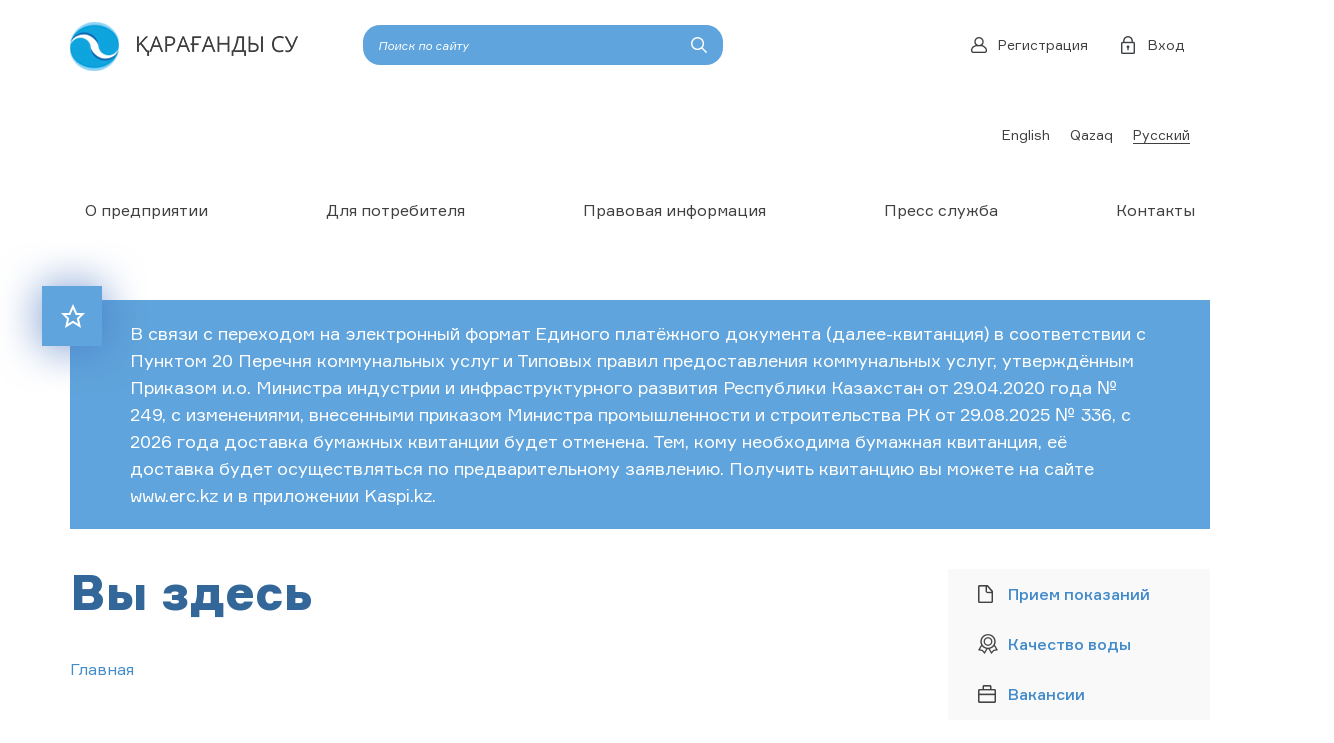

--- FILE ---
content_type: text/html; charset=utf-8
request_url: https://kar-su.kz/ru/blog-questions
body_size: 12410
content:
<!DOCTYPE html>
<html lang="en">
  <head>
		 
		<meta charset="utf-8">
		<meta http-equiv="X-UA-Compatible" content="IE=edge"> 
		<meta name="viewport" content="width=device-width, initial-scale=1">
   		<meta NAME="keywords" CONTENT="караганды су,су,караганды,вода,водопровод,канализация,караганда,водоснабжение,блог,тариф,генеральный директор," />
		<link rel="shortcut icon" href="/sites/all/themes/karsu/favicon.ico" type="image/x-icon" />

		<title>Блог Генерального директора | Официальный сайт &quot;ТОО Караганды Су&quot;</title>
		<style type="text/css" media="all">
@import url("https://kar-su.kz/modules/system/system.base.css?rusrav");
@import url("https://kar-su.kz/modules/system/system.menus.css?rusrav");
@import url("https://kar-su.kz/modules/system/system.messages.css?rusrav");
@import url("https://kar-su.kz/modules/system/system.theme.css?rusrav");
</style>
<style type="text/css" media="all">
@import url("https://kar-su.kz/modules/field/theme/field.css?rusrav");
@import url("https://kar-su.kz/modules/node/node.css?rusrav");
@import url("https://kar-su.kz/modules/search/search.css?rusrav");
@import url("https://kar-su.kz/modules/user/user.css?rusrav");
@import url("https://kar-su.kz/sites/all/modules/views/css/views.css?rusrav");
</style>
<style type="text/css" media="all">
@import url("https://kar-su.kz/sites/all/modules/colorbox/styles/default/colorbox_style.css?rusrav");
@import url("https://kar-su.kz/sites/all/modules/ctools/css/ctools.css?rusrav");
@import url("https://kar-su.kz/sites/all/modules/lightbox2/css/lightbox.css?rusrav");
@import url("https://kar-su.kz/sites/default/files/css/menu_icons.css?rusrav");
@import url("https://kar-su.kz/modules/locale/locale.css?rusrav");
@import url("https://kar-su.kz/sites/all/modules/webform/css/webform.css?rusrav");
</style>
<style type="text/css" media="all">
@import url("https://kar-su.kz/sites/all/themes/karsu/css/bootstrap.css?rusrav");
@import url("https://kar-su.kz/sites/all/themes/karsu/css/jquery.bxslider.css?rusrav");
@import url("https://kar-su.kz/sites/all/themes/karsu/css/font-awesome.min.css?rusrav");
@import url("https://kar-su.kz/sites/all/themes/karsu/css/style.css?rusrav");
</style>
		<!-- HTML5 Shim and Respond.js IE8 support of HTML5 elements and media queries -->
			<!-- WARNING: Respond.js doesn't work if you view the page via file:// -->
			<!--[if lt IE 9]>
			  <script src="https://oss.maxcdn.com/libs/html5shiv/3.7.0/html5shiv.js"></script>
			  <script src="https://oss.maxcdn.com/libs/respond.js/1.4.2/respond.min.js"></script>
			  <![endif]-->
			<script type="text/javascript" id="statsmosru" src="https://stats.mos.ru/counter.js" onLoad="statsMosRuCounter()" defer="defer" async="true"></script>
	  <!-- <script src="//code-ya.jivosite.com/widget/DQ1Uh4Z0JF" async></script> -->
		</head>
<body>
        


<header>
	    <div class="container">
			<div class="row">
				<div class="col-xs-12 col-sm-3">
					<div class="logo">
														<a href="/ru" title="Главная" rel="home" >
									<img src="https://kar-su.kz/sites/all/themes/karsu/logo.png" alt="Главная" />
								
								</a>
											</div>
				</div>
				<div class="col-xs-12 col-sm-4">
					<div class="search">
														
    <div id="title-search">
    
 
    <form action="/ru/blog-questions" method="post" id="search-api-page-search-form-search" accept-charset="UTF-8"><div><div class="form-item form-type-textfield form-item-keys-3">
  <input placeholder="Введите ключевые слова для поиска" onblur="if (this.value == &#039;&#039;) {this.value = &#039;Поиск по сайту&#039;;}" onfocus="if (this.value == &#039;Поиск по сайту&#039;) {this.value = &#039;&#039;;}" type="text" id="edit-keys-3" name="keys_3" value="Поиск по сайту" size="25" maxlength="128" class="form-text" />
</div>
<input type="hidden" name="id" value="3" />
<input type="submit" id="edit-submit-3" name="op" value="" class="form-submit" /><input type="hidden" name="form_build_id" value="form--LdtT-hZ-bldNT3xXr-6xJX4RNY_VGiWYD04Z1AfiGI" />
<input type="hidden" name="form_id" value="search_api_page_search_form_search" />
</div></form></div>
											
					</div>
				</div>
				<div class="col-xs-12 col-sm-5">
													<div class="login">
									<a href="#myModalBox"  data-toggle="modal">Вход</a>
								</div>
								<div class="register">
									<a href="/ru/user/register">Регистрация</a>								</div>
							
									
											<div class="language"> 
    

    
 
    <ul class="language-switcher-locale-url"><li class="en first"><a href="/en/blog-questions" class="language-link" xml:lang="en">English</a></li>
<li class="kk"><a href="/kk/blog-questions" class="language-link" xml:lang="kk">Qazaq</a></li>
<li class="ru last active"><a href="/ru/blog-questions" class="language-link active" xml:lang="ru">Русский</a></li>
</ul>
</div>
														
					
					
				</div>
			</div>
		</div>
	</header>

	<nav>
		<div class="container">
			<div class="row">
				<div class=" col-sm-12">
					<a class="toggleMenu" href="#">☰</a>
											
    

    
 
    <div class="menu-block-wrapper menu-block-1 menu-name-main-menu parent-mlid-0 menu-level-1">
  <ul class="menu clearfix"><li class="first expanded menu-mlid-472"><span title="" class="nolink">О предприятии</span><ul class="menu clearfix"><li class="first leaf menu-mlid-1574"><a href="https://kar-su.kz/ru/rukovodstvo" title="">Руководство</a></li>
<li class="leaf menu-mlid-474"><a href="/ru/istoriya-predpriyatiya">История</a></li>
<li class="leaf menu-mlid-1174"><a href="/ru/harakteristika-too-karagandy-su">Характеристика</a></li>
<li class="leaf menu-mlid-586"><a href="/ru/vodosnabzhenie">Водоснабжение</a></li>
<li class="leaf menu-mlid-1128"><a href="/ru/vodootvedenie">Водоотведение</a></li>
<li class="leaf menu-mlid-585"><a href="/ru/nashi-dostizheniya">Наши достижения</a></li>
<li class="last leaf menu-mlid-1575"><a href="/ru/sotrudnichestvo-s-ebrr" title="">Сотрудничество с ЕБРР</a></li>
</ul></li>
<li class="expanded menu-mlid-767"><span title="" class="nolink">Для потребителя</span><ul class="menu clearfix"><li class="first leaf menu-mlid-1184"><a href="/ru/k-svedeniyu-gosudarstvennyh-uchrezhdeniy">Для государственных учреждений</a></li>
<li class="leaf menu-mlid-456"><a href="/ru/otchet-pered-potrebitelyami">Отчет перед потребителями</a></li>
<li class="leaf menu-mlid-468"><a href="/ru/investicionnaya-programma">Инвестиционная программа</a></li>
<li class="leaf menu-mlid-1185"><a href="/ru/otchet-po-ispolneniyu-tarifnoy-smety">Исполнение тарифной сметы</a></li>
<li class="leaf menu-mlid-689"><a href="/ru/finansovaya-otchetnost">Финансовая отчетность</a></li>
<li class="leaf menu-mlid-1183"><a href="/ru/zhilishchnaya-pomoshch">Жилищная помощь</a></li>
<li class="leaf menu-mlid-1488"><a href="/ru/karta-nagruzok-vodoprovodnyh-i-kanalizacionnyh-setey-g-karagandy">Свободные мощности</a></li>
<li class="leaf menu-mlid-1579"><a href="https://kar-su.kz/ru/instrukciya-po-ispolzovaniyu-iqala-0" title="">IQala</a></li>
<li class="leaf menu-mlid-1561"><a href="/ru/antikorrupcionnaya-komplaens-gruppa">Антикоррупционная комплаенс группа</a></li>
<li class="leaf menu-mlid-1569"><a href="/ru/grafik-priyoma-potrebiteley-rukovodstvom">График  приёма потребителей  руководством</a></li>
<li class="last leaf menu-mlid-1559"><a href="/ru/tarify">Тарифы</a></li>
</ul></li>
<li class="expanded menu-mlid-770"><span title="" class="nolink">Правовая информация</span><ul class="menu clearfix"><li class="first leaf menu-mlid-781"><a href="/ru/vodnyy-kodeks">Водный кодекс</a></li>
<li class="leaf menu-mlid-1582"><a href="/ru/metodika-rascheta-obemov-predostavlennyh-uslug-po-vodosnabzheniyu-i-vodootvedeniyu-1">Методика расчета объемов предоставленных услуг по водоснабжению и водоотведению</a></li>
<li class="leaf menu-mlid-1587"><a href="/ru/ob-utverzhdenii-pravil-vybora-montazha-i-ekspluatacii-priborov-i-sistem-ucheta-vody-v-sistemah-vodosnabzheniya-i-vodootvedeniya-naselennyh-punktov">Об утверждении Правил выбора, монтажа и эксплуатации приборов и систем учета воды</a></li>
<li class="leaf menu-mlid-1586"><a href="/ru/ob-utverzhdenii-pravil-priema-stochnyh-vod-v-centralizovannye-sistemy-vodootvedeniya">Об утверждении Правил приема сточных вод</a></li>
<li class="leaf menu-mlid-1563"><a href="/ru/poryadok-priemki-tovara-po-kolichestvu-i-kachestvu" title="">Порядок приемки Товара по количеству и качеству</a></li>
<li class="leaf menu-mlid-1481"><a href="/ru/pravila-polzovaniya-sistemami-vodosnabzheniya-i-vodootvedeniya-naselennyh-punktov">Правила пользования системами водоснабжения и водоотведения населенных пунктов</a></li>
<li class="leaf menu-mlid-1567"><a href="http://kar-su.kz/ru/publichnyy-dogovor-0" title="">Публичный договор</a></li>
<li class="leaf menu-mlid-1564"><a href="/ru/publichnyy-dogovor-s-osi-pt-i-ksk">Публичный договор с ОСИ, ПТ и КСК</a></li>
<li class="leaf menu-mlid-1482"><a href="/ru/sanitarnye-pravila">Санитарные правила</a></li>
<li class="last leaf menu-mlid-1480"><a href="/ru/tehnicheskiy-reglament-o-pozharnoy-bezopasnosti">Технический регламент о пожарной безопасности</a></li>
</ul></li>
<li class="expanded menu-mlid-628"><span title="" class="nolink">Пресс служба</span><ul class="menu clearfix"><li class="first leaf menu-mlid-629"><a href="/ru/pressa/novosti" title="Уважаемые потребители мкр. Шахтерский (Майкудук)! Водоснабжение микрорайона осуществляется по водоводу ПУ «Энергоуголь».20 июня с 8.00ч до 21 июня 8.00 часов по вышеперечисленным адресам будет отключена подача воды для ремонтных работ ПУ «Энергоуголь»&amp;nbsp; по замене участка водовода диаметром 530 мм протяжённостью 50м.Рекомендуем потребителям иметь необходимый запас воды.Приносим извинения за неудобства.">Новости</a></li>
<li class="leaf menu-mlid-630"><a href="/ru/pressa/obyavleniya" title="Объявления">Объявления</a></li>
<li class="last leaf menu-mlid-631"><a href="/ru/pressa/smi-o-nas" title="СМИ о НАС">СМИ о НАС</a></li>
</ul></li>
<li class="last leaf menu-mlid-591"><a href="/ru/kontakty">Контакты</a></li>
</ul></div>

									</div>
			</div>
		</div>	
	</nav>
	
	<section class="primary_info">
		<div class="container ">
			<div class="row">
				<div class="col-xs-12">
					<div class="text">
						<img src="/sites/all/themes/karsu/images/Icon_Star.png"></img>
						
    

    
 
    
        <div>
    
      В связи с переходом на электронный формат Единого платёжного документа (далее-квитанция) в соответствии с Пунктом 20 Перечня коммунальных услуг и Типовых правил предоставления коммунальных услуг, утверждённым Приказом и.о. Министра индустрии и инфраструктурного развития Республики Казахстан от 29.04.2020 года № 249, с изменениями, внесенными приказом Министра промышленности и строительства РК от 29.08.2025 № 336, с 2026 года доставка бумажных квитанции будет отменена. Тем, кому необходима бумажная квитанция, её доставка будет осуществляться по предварительному заявлению. Получить квитанцию вы можете на сайте www.erc.kz и в приложении Kaspi.kz.

  </div>

		
					</div>
				</div>
			</div>
		</div>	
	</section>
	<section id="content">
		<div class="container ">
			<div class="row">
				<div class="col-md-9 col-xs-12">
											       <div id="breadcrumb"><h2 class="element-invisible">Вы здесь</h2><div class="breadcrumb"><a href="/ru">Главная</a></div></div>
					    													<h3>
								Блог Генерального директора							</h3>
											
													<div class="tabs">
															</div>
												
												
    

    
 
    <div class="view view-blogger view-id-blogger view-display-id-page view-dom-id-90c90cb9d444e54d6c1933e0e7f57164">
        
  
  
      <div class="view-content">
      <div class="row">
<div class="col-xs-12 item_blog">
    
	
						<div class="newsblock">
							<div class="newsdate">07/01/2026</div>
							<div class="blog_author"><a href="https://kar-su.kz/ru/user/0">Эльвира</a>								<span class="answered">(Есть ответ)</span>;</div>
							<div class="id_request">ID - обращения:<span class="id">12249</span></div>
							<div class="newstitle"><p>Второй день нкт воды в ресторане. Незнаем уже куда обращаться</p>
</div>
						</div>	
						<div class="button"> <div class="field-content"><a href="/ru/blog/novoe-obrashchenie-polzovatelya-elvira" title="1">просмотреть</a></div></div>
	







</div>
	<div class="col-xs-12 item_blog">
    
	
						<div class="newsblock">
							<div class="newsdate">18/12/2025</div>
							<div class="blog_author"><a href="https://kar-su.kz/ru/user/0">Татьяна</a>								<span class="answered">(Есть ответ)</span>;</div>
							<div class="id_request">ID - обращения:<span class="id">12244</span></div>
							<div class="newstitle"><p>Добрый день! Пишу вам по лицевому счету 100989387 адрес Гоголя 51. Контролер Байдаулетова Сайран Асанбаевна самопроизвольно вписывала показания счетчика холодной воды.Более чем за год она ни единого раза не приходила и иными способами не связывалась для получения реальных показаний счетчика х.воды. На данный момент у меня в квитанции висит задолженность в 29 330 тенге за воду и канализацию,на вопрос откуда у меня появился долг и откуда были взяты показания контролер ответить не может.Так же на вопрос когда она в последний раз фактически снимала показания с счетчика (с фото или лично) она ответить не может. Все это время квитанции приходили и были оплачены,откуда в таком случае появился долг неизвестно.Я требую что бы в этом вопросе разобрались!</p>
</div>
						</div>	
						<div class="button"> <div class="field-content"><a href="/ru/blog/novoe-obrashchenie-polzovatelya-tatyana-7" title="1">просмотреть</a></div></div>
	







</div>
	<div class="col-xs-12 item_blog">
    
	
						<div class="newsblock">
							<div class="newsdate">02/12/2025</div>
							<div class="blog_author"><a href="https://kar-su.kz/ru/user/0">Валерий Кузнецов</a>								<span class="answered">(Есть ответ)</span>;</div>
							<div class="id_request">ID - обращения:<span class="id">12238</span></div>
							<div class="newstitle"><p>Обращаюсь к вам как один из собственников административного здания, принадлежащего двум владельцам в долевом праве.<br />
В связи с вступлением в силу нового Налогового кодекса Республики Казахстан с 1 января 2026 года, мы вынуждены перейти со специального налогового режима (СНР) на общий установленный режим (ОУР). Для корректного учета расходов и последующего применения налоговых вычетов каждому собственнику необходимы отдельные документы, подтверждающие его долю фактических затрат.<br />
В связи с этим просим вас предоставить информацию:<br />
1.	Возможно ли заключить договор на оказание услуг водоснабжения на одно здание, но с двумя собственниками, чтобы каждый владелец мог получать документы по своей доле расходов?<br />
2.	Если заключение двух договоров невозможно, можно ли организовать выставление счетов за коммунальные услуги (водоснабжения и водоотведения) пополам - на двух владельцев - с указанием долей или с формированием раздельных счетов-фактур?<br />
Готовы предоставить все необходимые документы, подтверждающие долевую собственность.<br />
Просим рассмотреть наш запрос и сообщить о возможных вариантах оформления документов.</p>
<p>Заранее благодарим за помощь и обратную связь.</p>
</div>
						</div>	
						<div class="button"> <div class="field-content"><a href="/ru/blog/novoe-obrashchenie-polzovatelya-valeriy-kuznecov" title="1">просмотреть</a></div></div>
	







</div>
	<div class="col-xs-12 item_blog">
    
	
						<div class="newsblock">
							<div class="newsdate">30/10/2025</div>
							<div class="blog_author"><a href="https://kar-su.kz/ru/user/0">Антон Ж</a>								<span class="answered">(Есть ответ)</span>;</div>
							<div class="id_request">ID - обращения:<span class="id">12233</span></div>
							<div class="newstitle"><p>Здравствуйте! По улице Нахимова напротив дома 38 в колодце бежит вода из с водопровода, топит улицу, повышает уровень грунтовых вод, подтапливает весь участок  улиц Нахимова и Пригоды.  Пожалуйста, помогите!<br />
С уважением, жители домов 34, 37, 38, 39 ул. Нахимова, номер домов 33, 31, 29 ул. Пригоды</p>
</div>
						</div>	
						<div class="button"> <div class="field-content"><a href="/ru/blog/novoe-obrashchenie-polzovatelya-anton-zh" title="1">просмотреть</a></div></div>
	







</div>
	<div class="col-xs-12 item_blog">
    
	
						<div class="newsblock">
							<div class="newsdate">27/10/2025</div>
							<div class="blog_author"><a href="https://kar-su.kz/ru/user/0">Антон </a>								<span class="answered">(Есть ответ)</span>;</div>
							<div class="id_request">ID - обращения:<span class="id">12232</span></div>
							<div class="newstitle"><p>Здравствуйте, уважаемый Ербол Уалиевич!<br />
Обращаются к Вам жители района михайловки по улице Пригоды 27, 31, 33 забилась ливнёвка, вода стоит последние несколько месяцев, зловонный запах, уровень воды поднимается, хотя осенью  дождей почти не было. А по весне когда пойдут талые воды нас просто затопит и вода пойдёт во дворы.<br />
Пожалуйста, очень просим Вас помочь с этой проблемой.<br />
С уважением, жильцы домов 27, 31, 33 по улице Пригоды</p>
</div>
						</div>	
						<div class="button"> <div class="field-content"><a href="/ru/blog/novoe-obrashchenie-polzovatelya-anton" title="1">просмотреть</a></div></div>
	







</div>
	<div class="col-xs-12 item_blog">
    
	
						<div class="newsblock">
							<div class="newsdate">03/10/2025</div>
							<div class="blog_author"><a href="https://kar-su.kz/ru/users/shura">Shura</a>								<span class="answered">(Есть ответ)</span>;</div>
							<div class="id_request">ID - обращения:<span class="id">12230</span></div>
							<div class="newstitle"><p>Добрый день. Если я поставлю радиомодульный счетчик холодной воды, будут ли показания такого счетчика сниматься и отправляться в ТОО «Караганды Су»   дистанционно без участия владельца недвижимости? Лучше ли поставить импульсный счетчик холодной воды?</p>
</div>
						</div>	
						<div class="button"> <div class="field-content"><a href="/ru/blog/novoe-obrashchenie-polzovatelya-shura" title="1">просмотреть</a></div></div>
	







</div>
	<div class="col-xs-12 item_blog">
    
	
						<div class="newsblock">
							<div class="newsdate">24/08/2025</div>
							<div class="blog_author"><a href="https://kar-su.kz/ru/users/valikova">Валикова</a>								<span class="answered">(Есть ответ)</span>;</div>
							<div class="id_request">ID - обращения:<span class="id">12206</span></div>
							<div class="newstitle"><p>Здравствуйте. Как онлайн скорректировать количество проживающих в квартире для начисления по проживающим.</p>
</div>
						</div>	
						<div class="button"> <div class="field-content"><a href="/ru/blog/novoe-obrashchenie-polzovatelya-valikova" title="1">просмотреть</a></div></div>
	







</div>
	<div class="col-xs-12 item_blog">
    
	
						<div class="newsblock">
							<div class="newsdate">11/08/2025</div>
							<div class="blog_author"><a href="https://kar-su.kz/ru/user/0">Александр</a>								<span class="answered">(Есть ответ)</span>;</div>
							<div class="id_request">ID - обращения:<span class="id">12205</span></div>
							<div class="newstitle"><p>Колодец по адресу Товарная 25 был засыпан соседом проживающим по адресу Товарная 27, в случае аварии колодец не открыть. Законны ли действия данного гражданина? Написали заявление местному участковому, реакции не было.</p>
</div>
						</div>	
						<div class="button"> <div class="field-content"><a href="/ru/blog/novoe-obrashchenie-polzovatelya-aleksandr-4" title="1">просмотреть</a></div></div>
	







</div>
	<div class="col-xs-12 item_blog">
    
	
						<div class="newsblock">
							<div class="newsdate">08/08/2025</div>
							<div class="blog_author"><a href="https://kar-su.kz/ru/user/0">Любовь</a>								<span class="answered">(Есть ответ)</span>;</div>
							<div class="id_request">ID - обращения:<span class="id">12204</span></div>
							<div class="newstitle"><p>Добрый день.<br />
Подскажите пожалуйста для чего мы передаем показания холодной воды оператору и контролеру если в квитанцию вносят неверные данные? В прошлом месяце оператору Кондрашиной были переданы показания 150 м3 и 4 м3. Контролеру по адресу улица Доватора 3-60 переданы показания 105м3 и 4м3. Квитанция пришла с показанием одного счетчика 105,4м3. Кто отвечает за внесение данных в квитанцию? По какому номеру телефона передавать данные чтобы они корректно отражались в квитанции?</p>
</div>
						</div>	
						<div class="button"> <div class="field-content"><a href="/ru/blog/novoe-obrashchenie-polzovatelya-lyubov-1" title="1">просмотреть</a></div></div>
	







</div>
	<div class="col-xs-12 item_blog">
    
	
						<div class="newsblock">
							<div class="newsdate">17/07/2025</div>
							<div class="blog_author"><a href="https://kar-su.kz/ru/user/0">Дмитрий</a>								<span class="answered">(Есть ответ)</span>;</div>
							<div class="id_request">ID - обращения:<span class="id">12180</span></div>
							<div class="newstitle"><p>Добрый день. Хочу получить разъяснение по тарифам на холодную воду и канализацию для юр. лиц. Если сравнивать с Астаной и Алматой то в Караганде в пять раз дороже тарифы. Разъясните пожалуйста почему по Казахстану тариф в среднем 150-400 тг. а в Караганде 662-988тг. за м.куб. С такими тарифами не возможна нормальная жизнедеятельность малого предприятия. Спасибо.</p>
</div>
						</div>	
						<div class="button"> <div class="field-content"><a href="/ru/blog/novoe-obrashchenie-polzovatelya-dmitriy-4" title="1">просмотреть</a></div></div>
	







</div>
	</div>    </div>
  
      <h2 class="element-invisible">Страницы</h2><div class="item-list"><ul class="pager"><li class="pager-current first">1</li>
<li class="pager-item"><a title="На страницу номер 2" href="/ru/blog-questions?page=1">2</a></li>
<li class="pager-item"><a title="На страницу номер 3" href="/ru/blog-questions?page=2">3</a></li>
<li class="pager-item"><a title="На страницу номер 4" href="/ru/blog-questions?page=3">4</a></li>
<li class="pager-item"><a title="На страницу номер 5" href="/ru/blog-questions?page=4">5</a></li>
<li class="pager-item"><a title="На страницу номер 6" href="/ru/blog-questions?page=5">6</a></li>
<li class="pager-item"><a title="На страницу номер 7" href="/ru/blog-questions?page=6">7</a></li>
<li class="pager-item"><a title="На страницу номер 8" href="/ru/blog-questions?page=7">8</a></li>
<li class="pager-item"><a title="На страницу номер 9" href="/ru/blog-questions?page=8">9</a></li>
<li class="pager-ellipsis">…</li>
<li class="pager-next"><a title="На следующую страницу" href="/ru/blog-questions?page=1">следующая ›</a></li>
<li class="pager-last last"><a title="На последнюю страницу" href="/ru/blog-questions?page=79">последняя »</a></li>
</ul></div>  
  
  
  
  
</div>
				</div>
				<aside class="col-md-3 col-xs-12">
					<div class="sidebar_menu">
															
    

    
 
    <div class="menu-block-wrapper menu-block-2 menu-name-menu-left-menu parent-mlid-0 menu-level-1">
  <ul class="menu clearfix"><li class="first leaf menu-mlid-690"><a href="/ru/user" title="" class="menu_icon menu-690">Прием показаний</a></li>
<li class="leaf menu-mlid-691"><a href="/ru/kachestvo-vody" title="" class="menu_icon menu-691">Качество воды</a></li>
<li class="leaf menu-mlid-692"><a href="/ru/jobs" title="" class="menu_icon menu-692">Вакансии</a></li>
<li class="expanded menu-mlid-694"><span title="" class="menu_icon menu-694 nolink">Профсоюзный комитет</span><ul class="menu clearfix"><li class="first leaf menu-mlid-1550"><a href="/ru/kollektivnyy-dogovor" title="">Коллективный договор</a></li>
<li class="leaf menu-mlid-1551"><a href="/ru/profsoyuznaya-zhizn" title="">Профсоюзная жизнь</a></li>
<li class="leaf menu-mlid-1552"><a href="/ru/sostav-profsoyuznogo-komiteta" title="">Состав</a></li>
<li class="last leaf menu-mlid-1553"><a href="/ru/ezhegodnyy-otchet" title="">Ежегодный отчет</a></li>
</ul></li>
<li class="leaf menu-mlid-1173"><a href="/ru/opros-o-kachestve-vody" title="" class="menu_icon menu-1173">Опрос</a></li>
<li class="leaf menu-mlid-1556"><a href="http://kar-su.kz/ru/contact" title="" class="menu_icon menu-1556">Обратная связь</a></li>
<li class="leaf menu-mlid-1562"><a href="/ru/antikorrupcionnaya-komplaens-gruppa" title="">Противодействие коррупции</a></li>
<li class="last leaf menu-mlid-1558"><a href="/ru/soobshchite-nam-ob-otkrytom-kolodce" title="">Сообщите нам об открытом колодце!</a></li>
</ul></div>


    <h2>Меню для блога</h2>
  
 
    <div class="menu-block-wrapper menu-block-3 menu-name-menu-blogs-menu parent-mlid-0 menu-level-1">
  <ul class="menu clearfix"><li class="first leaf active-trail active menu-mlid-699"><a href="/ru/blog-questions" title="" class="active-trail active">Список вопросов</a></li>
<li class="last leaf menu-mlid-702"><a href="/ru/pravila-bloga" title="">Правила блога</a></li>
</ul></div>


    
 
    <div class="sidebar_blog">
<div class="blogphoto"><a href="/sites/default/files/photo.jpg" class="lb" rel="lightbox[roadtrip]"><img src="/sites/default/files/resize/photo-200x226.jpg" width="200" height="226" /></a></div>
<div class="blogphoto"> </div>
<div class="blogphoto"> </div>
<div class="blogphoto"> </div>
<div class="blogphoto"> </div>
<div class="blogname" style="text-align: center;"><a href="/blog">Блог Генерального директора ТОО "Қарағанды Су" </a></div>
<div class="blogname" style="text-align: center;"><a href="/blog">Толеуова Ербола Уалиевича </a></div>
</div>

									
					</div>
						
					
				</aside>
			</div>
		</div>
	</section>
	<section>
		<div class="container">
			<div class="row">
				<div class="col-xs-12">
					
					
															
    

    
 
    <div class="banner"> </div>
<div class="banner"><img src="/sites/default/files/banner-rus-new.jpg" width="1170" height="180" /></div>

											
				</div>
			</div>
		</div>
	</section>
	<footer> 
		<div class="container">
			<div class="row">
				<div class="col-xs-12 col-md-7">
					<h2 class="footer_title">СВЯЗАТЬСЯ C НАМИ</h2>
					<div class="row">
					
						<div class="col-sm-7 col-xs-12">
						
							<div class="footer_contacts">
																	
    

    <h2>Обратная связь</h2>
  
 
    <form class="webform-client-form" enctype="multipart/form-data" action="/ru/obratnaya-svyaz" method="post" id="webform-client-form-2147" accept-charset="UTF-8"><div><div class="form-item webform-component webform-component-textfield" id="webform-component-your-name">
  <label class="element-invisible" for="edit-submitted-your-name"> <span class="form-required" title="Обязательное поле">*</span></label>
 <input placeholder="Ваше имя" type="text" id="edit-submitted-your-name" name="submitted[your_name]" value="" size="60" maxlength="128" class="form-text required" />
</div>
<div class="form-item webform-component webform-component-textfield" id="webform-component-your-phone">
  <input placeholder="Телефон" type="text" id="edit-submitted-your-phone" name="submitted[your_phone]" value="" size="60" maxlength="128" class="form-text" />
</div>
<div class="form-item webform-component webform-component-email" id="webform-component-your-email">
  <label class="element-invisible" for="edit-submitted-your-email"> <span class="form-required" title="Обязательное поле">*</span></label>
 <input class="email form-text form-email required" placeholder="Ваш e-mail" type="email" id="edit-submitted-your-email" name="submitted[your_email]" size="60" />
</div>
<div class="form-item webform-component webform-component-textfield" id="webform-component-your-adres">
  <input placeholder="Ваш адрес" type="text" id="edit-submitted-your-adres" name="submitted[your_adres]" value="" size="60" maxlength="128" class="form-text" />
</div>
<div class="form-item webform-component webform-component-textarea" id="webform-component-your-message">
  <label class="element-invisible" for="edit-submitted-your-message"> <span class="form-required" title="Обязательное поле">*</span></label>
 <div class="form-textarea-wrapper resizable"><textarea placeholder="Ваше сообщение" id="edit-submitted-your-message" name="submitted[your_message]" cols="60" rows="5" class="form-textarea required"></textarea></div>
</div>
<input type="hidden" name="details[sid]" />
<input type="hidden" name="details[page_num]" value="1" />
<input type="hidden" name="details[page_count]" value="1" />
<input type="hidden" name="details[finished]" value="0" />
<input type="hidden" name="form_build_id" value="form-Hv_1zrDZoF_e-qqGWz_oRZEeFWSHVMHNxgNu5T26c-c" />
<input type="hidden" name="form_id" value="webform_client_form_2147" />
<div class="captcha"><input type="hidden" name="captcha_sid" value="21538807" />
<input type="hidden" name="captcha_token" value="70fb0c76f0ffbeb6000fe770a8721cd8" />
<img src="/ru/image_captcha?sid=21538807&amp;ts=1768690933" width="180" height="60" alt="CAPTCHA на основе изображений" title="CAPTCHA на основе изображений" /><div class="form-item form-type-textfield form-item-captcha-response">
  <label for="edit-captcha-response">Какой код на картинке? <span class="form-required" title="Обязательное поле">*</span></label>
 <input type="text" id="edit-captcha-response" name="captcha_response" value="" size="15" maxlength="128" class="form-text required" />
<div class="description">Введите символы, которые показаны на картинке.</div>
</div>
</div><div class="form-actions form-wrapper" id="edit-actions--2"><input type="submit" id="edit-submit--2" name="op" value="Отправить" class="form-submit" /></div></div></form>
															</div>
						</div>
						<div class="col-sm-5 col-xs-12">
																	
    

    
 
    <ul class="footer"><li class="adress">г. Караганда 100008<br /> ул. Привокзальная 5.</li>
<li class="email"><a href="mailto:info@kar-su.kz">info@kar-su.kz</a></li>
<li class="phone">8(7212)56-43-45</li>
<li>© 2016 Copyright.</li>
<li class="footer_logo"><img src="/sites/default/files/logo_white.png" width="228" height="50" /></li>
</ul>
																
																			<div class="social">
								              
    

    
 
    <p><a href="https://www.facebook.com/karagandasu"><img src="/sites/default/files/facebook.png" width="40" height="40" /></a><a href="https://www.instagram.com/karagandysu/"><img src="/sites/default/files/instagram_final.png" width="40" height="40" /></a><span style="font-size: 13.008px;"> </span><a href="https://www.cy-pr.com/a/kar-su.kz" target="_blank" style="font-size: 13.008px;"><img src="https://www.cy-pr.com/e/kar-su.kz_1_107.138.206.gif" alt="Анализ сайта kar-su.kz" /></a></p>

											</div>	
								 
						</div>
					</div>
				
				
				</div>
				<div class="col-xs-12 col-md-5">
				<script type="text/javascript" charset="utf-8" async src="https://api-maps.yandex.ru/services/constructor/1.0/js/?sid=PLM2gMd4llbzPARXyWp4q3PyKnyBxotI&amp;width=100%&amp;height=500&amp;lang=ru_RU&amp;sourceType=constructor&amp;scroll=true"></script>
				
				</div>
			</div>
		</div>
	</footer>
	<div id="back-top" style="display: block;">
		<a href="#header"><i class="fa fa-chevron-up"></i></a>
	</div>
	<div class="hidden_window" style="display:none;">
								
							
    

    
 
    <form action="/ru/blog-questions?destination=blog-questions" method="post" id="user-login-form" accept-charset="UTF-8"><div>
<!-- HTML-код модального окна -->
<div id="myModalBox" class="modal fade">
  <div class="modal-dialog">
    <div class="modal-content">
      
      <!-- Основное содержимое модального окна -->
	      <div class="modal-body">
					<h2>
					
						Авторизация						
					</h2>
					
					<div class="form-item form-type-textfield form-item-name">
  <label for="edit-name">Имя пользователя <span class="form-required" title="Обязательное поле">*</span></label>
 <input type="text" id="edit-name" name="name" value="" size="15" maxlength="60" class="form-text required" />
</div>
					<div class="form-item form-type-password form-item-pass">
  <label for="edit-pass">Пароль <span class="form-required" title="Обязательное поле">*</span></label>
 <input type="password" id="edit-pass" name="pass" size="15" maxlength="128" class="form-text required" />
</div>
					<div class="clear">
						<div class="item-list"><ul>
										<li class="last"><a href="/ru/user/register" title="Регистрация на сайте.">Регистрация</a></li>
										<li class="last"><a href="/ru/user/password" title="Запросить новый пароль по электронной почте.">Забыли пароль?</a></li>

										</ul></div><input type="hidden" name="form_build_id" value="form-51_ibMfwx8F5S8GVYycLAPa9gUPxynxuUncUvey89xU" />
<input type="hidden" name="form_id" value="user_login_block" />
<div class="form-actions form-wrapper" id="edit-actions"></div>					</div>
				
	      </div>
      <!-- Футер модального окна -->
      <div class="modal-footer">
		<input type="submit" id="edit-submit" name="op" value="Вход" class="form-submit" />      </div>
    </div>
  </div>
</div>
 

</div></form>
	
						
			</div>    	<script type="text/javascript" src="https://kar-su.kz/sites/all/modules/jquery_update/replace/jquery/1.10/jquery.min.js?v=1.10.2"></script>
<script type="text/javascript" src="https://kar-su.kz/misc/jquery.once.js?v=1.2"></script>
<script type="text/javascript" src="https://kar-su.kz/misc/drupal.js?rusrav"></script>
<script type="text/javascript" src="https://kar-su.kz/misc/form.js?v=7.44"></script>
<script type="text/javascript" src="https://kar-su.kz/sites/default/files/languages/ru_SNyaL4wzsvKrTBwUZT6ogYA2OW-MYfujUtJ9Gl4XoNg.js?rusrav"></script>
<script type="text/javascript" src="https://kar-su.kz/sites/all/libraries/colorbox/jquery.colorbox-min.js?rusrav"></script>
<script type="text/javascript" src="https://kar-su.kz/sites/all/modules/colorbox/js/colorbox.js?rusrav"></script>
<script type="text/javascript" src="https://kar-su.kz/sites/all/modules/colorbox/styles/default/colorbox_style.js?rusrav"></script>
<script type="text/javascript" src="https://kar-su.kz/sites/all/modules/colorbox/js/colorbox_inline.js?rusrav"></script>
<script type="text/javascript" src="https://kar-su.kz/sites/all/modules/lightbox2/js/auto_image_handling.js?rusrav"></script>
<script type="text/javascript" src="https://kar-su.kz/sites/all/modules/lightbox2/js/lightbox.js?1768690933"></script>
<script type="text/javascript" src="https://kar-su.kz/sites/all/modules/captcha/captcha.js?rusrav"></script>
<script type="text/javascript" src="https://kar-su.kz/sites/all/modules/webform_conditional/webform_conditional.js?rusrav"></script>
<script type="text/javascript" src="https://kar-su.kz/misc/textarea.js?v=7.44"></script>
<script type="text/javascript" src="https://kar-su.kz/sites/all/modules/webform/js/webform.js?rusrav"></script>
<script type="text/javascript" src="https://kar-su.kz/misc/collapse.js?v=7.44"></script>
<script type="text/javascript" src="https://kar-su.kz/sites/all/themes/karsu/js/jquery-migrate-1.2.1.js?rusrav"></script>
<script type="text/javascript" src="https://kar-su.kz/sites/all/themes/karsu/js/bootstrap.min.js?rusrav"></script>
<script type="text/javascript" src="https://kar-su.kz/sites/all/themes/karsu/js/jquery.easing.1.3.js?rusrav"></script>
<script type="text/javascript" src="https://kar-su.kz/sites/all/themes/karsu/js/jquery.bxslider.min.js?rusrav"></script>
<script type="text/javascript" src="https://kar-su.kz/sites/all/themes/karsu/js/scriptmenu.js?rusrav"></script>
<script type="text/javascript" src="https://kar-su.kz/sites/all/themes/karsu/js/script.js?rusrav"></script>
<script type="text/javascript">
<!--//--><![CDATA[//><!--
jQuery.extend(Drupal.settings, {"basePath":"\/","pathPrefix":"ru\/","ajaxPageState":{"theme":"karsu","theme_token":"LGuFNWFQPFs-kvypwhfd_gZ2dVKIoctMeELF3N1eXfA","js":{"sites\/all\/modules\/jquery_update\/replace\/jquery\/1.10\/jquery.min.js":1,"misc\/jquery.once.js":1,"misc\/drupal.js":1,"misc\/form.js":1,"public:\/\/languages\/ru_SNyaL4wzsvKrTBwUZT6ogYA2OW-MYfujUtJ9Gl4XoNg.js":1,"sites\/all\/libraries\/colorbox\/jquery.colorbox-min.js":1,"sites\/all\/modules\/colorbox\/js\/colorbox.js":1,"sites\/all\/modules\/colorbox\/styles\/default\/colorbox_style.js":1,"sites\/all\/modules\/colorbox\/js\/colorbox_inline.js":1,"sites\/all\/modules\/lightbox2\/js\/auto_image_handling.js":1,"sites\/all\/modules\/lightbox2\/js\/lightbox.js":1,"sites\/all\/modules\/captcha\/captcha.js":1,"sites\/all\/modules\/webform_conditional\/webform_conditional.js":1,"misc\/textarea.js":1,"sites\/all\/modules\/webform\/js\/webform.js":1,"misc\/collapse.js":1,"sites\/all\/themes\/karsu\/js\/jquery-migrate-1.2.1.js":1,"sites\/all\/themes\/karsu\/js\/bootstrap.min.js":1,"sites\/all\/themes\/karsu\/js\/jquery.easing.1.3.js":1,"sites\/all\/themes\/karsu\/js\/jquery.bxslider.min.js":1,"sites\/all\/themes\/karsu\/js\/scriptmenu.js":1,"sites\/all\/themes\/karsu\/js\/script.js":1},"css":{"modules\/system\/system.base.css":1,"modules\/system\/system.menus.css":1,"modules\/system\/system.messages.css":1,"modules\/system\/system.theme.css":1,"modules\/field\/theme\/field.css":1,"modules\/node\/node.css":1,"modules\/search\/search.css":1,"modules\/user\/user.css":1,"sites\/all\/modules\/views\/css\/views.css":1,"sites\/all\/modules\/colorbox\/styles\/default\/colorbox_style.css":1,"sites\/all\/modules\/ctools\/css\/ctools.css":1,"sites\/all\/modules\/lightbox2\/css\/lightbox.css":1,"public:\/\/css\/menu_icons.css":1,"modules\/locale\/locale.css":1,"sites\/all\/modules\/webform\/css\/webform.css":1,"sites\/all\/themes\/karsu\/css\/bootstrap.css":1,"sites\/all\/themes\/karsu\/css\/jquery.bxslider.css":1,"sites\/all\/themes\/karsu\/css\/font-awesome.min.css":1,"sites\/all\/themes\/karsu\/css\/style.css":1}},"colorbox":{"opacity":"0.85","current":"{current} \u0438\u0437 {total}","previous":"\u00ab \u041f\u0440\u0435\u0434\u044b\u0434\u0443\u0449\u0438\u0439","next":"\u0421\u043b\u0435\u0434\u0443\u044e\u0449\u0438\u0439 \u00bb","close":"\u0417\u0430\u043a\u0440\u044b\u0442\u044c","maxWidth":"98%","maxHeight":"98%","fixed":true,"mobiledetect":true,"mobiledevicewidth":"480px"},"lightbox2":{"rtl":"0","file_path":"\/(\\w\\w\/)public:\/","default_image":"\/sites\/all\/modules\/lightbox2\/images\/brokenimage.jpg","border_size":10,"font_color":"000","box_color":"fff","top_position":"","overlay_opacity":"0.8","overlay_color":"000","disable_close_click":true,"resize_sequence":0,"resize_speed":400,"fade_in_speed":400,"slide_down_speed":600,"use_alt_layout":false,"disable_resize":false,"disable_zoom":false,"force_show_nav":false,"show_caption":true,"loop_items":false,"node_link_text":"View Image Details","node_link_target":false,"image_count":"Image !current of !total","video_count":"Video !current of !total","page_count":"Page !current of !total","lite_press_x_close":"\u043d\u0430\u0436\u043c\u0438\u0442\u0435 \u003Ca href=\u0022#\u0022 onclick=\u0022hideLightbox(); return FALSE;\u0022\u003E\u003Ckbd\u003Ex\u003C\/kbd\u003E\u003C\/a\u003E \u0447\u0442\u043e\u0431\u044b \u0437\u0430\u043a\u0440\u044b\u0442\u044c","download_link_text":"","enable_login":false,"enable_contact":false,"keys_close":"c x 27","keys_previous":"p 37","keys_next":"n 39","keys_zoom":"z","keys_play_pause":"32","display_image_size":"original","image_node_sizes":"(\\.thumbnail)","trigger_lightbox_classes":"img.thumbnail, img.image-thumbnail","trigger_lightbox_group_classes":"","trigger_slideshow_classes":"","trigger_lightframe_classes":"","trigger_lightframe_group_classes":"","custom_class_handler":"lightbox","custom_trigger_classes":"img.lb","disable_for_gallery_lists":1,"disable_for_acidfree_gallery_lists":true,"enable_acidfree_videos":true,"slideshow_interval":5000,"slideshow_automatic_start":true,"slideshow_automatic_exit":true,"show_play_pause":true,"pause_on_next_click":false,"pause_on_previous_click":true,"loop_slides":false,"iframe_width":600,"iframe_height":400,"iframe_border":1,"enable_video":false},"webform_conditional_webform_client_form_2147":{"fields":false,"nid":"2147","showSpeed":null},"urlIsAjaxTrusted":{"\/ru\/obratnaya-svyaz":true,"\/ru\/blog-questions":true,"\/ru\/blog-questions?destination=blog-questions":true}});
//--><!]]>
</script>
</body>
</html>

--- FILE ---
content_type: text/css
request_url: https://kar-su.kz/sites/default/files/css/menu_icons.css?rusrav
body_size: 219
content:
a.menu-595, ul.links li.menu-595 a {
  background-image: url(https://www.kar-su.kz/sites/default/files/styles/left_menu_icons/public/menu_icons/menu_icon_595.png);
  padding-left:18px;
  background-repeat: no-repeat;
  background-position: left;
  height: 14px;
}

a.menu-690, ul.links li.menu-690 a {
  background-image: url(https://www.kar-su.kz/sites/default/files/styles/left_menu_icons/public/menu_icons/menu_icon_690.png);
  padding-left:15px;
  background-repeat: no-repeat;
  background-position: left;
  height: 18px;
}

a.menu-691, ul.links li.menu-691 a {
  background-image: url(https://www.kar-su.kz/sites/default/files/styles/left_menu_icons/public/menu_icons/menu_icon_691.png);
  padding-left:20px;
  background-repeat: no-repeat;
  background-position: left;
  height: 20px;
}

a.menu-692, ul.links li.menu-692 a {
  background-image: url(https://www.kar-su.kz/sites/default/files/styles/left_menu_icons/public/menu_icons/menu_icon_692.png);
  padding-left:18px;
  background-repeat: no-repeat;
  background-position: left;
  height: 18px;
}

a.menu-694, ul.links li.menu-694 a {
  background-image: url(https://www.kar-su.kz/sites/default/files/styles/left_menu_icons/public/menu_icons/menu_icon_694.png);
  padding-left:18px;
  background-repeat: no-repeat;
  background-position: left;
  height: 18px;
}

a.menu-695, ul.links li.menu-695 a {
  background-image: url(https://www.kar-su.kz/sites/default/files/styles/left_menu_icons/public/menu_icons/menu_icon_695.png);
  padding-left:19px;
  background-repeat: no-repeat;
  background-position: left;
  height: 19px;
}

a.menu-1130, ul.links li.menu-1130 a {
  background-image: url(https://www.kar-su.kz/sites/default/files/styles/left_menu_icons/public/menu_icons/menu_icon_1130.png);
  padding-left:14px;
  background-repeat: no-repeat;
  background-position: left;
  height: 14px;
}

a.menu-1164, ul.links li.menu-1164 a {
  background-image: url(https://www.kar-su.kz/sites/default/files/styles/left_menu_icons/public/menu_icons/menu_icon_1164.png);
  padding-left:11px;
  background-repeat: no-repeat;
  background-position: left;
  height: 14px;
}

a.menu-1173, ul.links li.menu-1173 a {
  background-image: url(https://www.kar-su.kz/sites/default/files/styles/left_menu_icons/public/menu_icons/menu_icon_1173.png);
  padding-left:18px;
  background-repeat: no-repeat;
  background-position: left;
  height: 18px;
}



--- FILE ---
content_type: text/css
request_url: https://kar-su.kz/sites/all/themes/karsu/css/style.css?rusrav
body_size: 6876
content:
@font-face {
  font-family: 'Formular';
  src: url('../fonts/formular/Formular.eot');
  src: url('../fonts/formular/Formular.woff2') format('woff2'),
       url('../fonts/formular/Formular.woff') format('woff'),
       url('../fonts/formular/Formular.ttf') format('truetype'),
       url('../fonts/formular/Formular.svg#Formular') format('svg'),
       url('../fonts/formular/Formular.eot?#iefix') format('embedded-opentype');
  font-weight: normal;
  font-style: normal;
}
@font-face {
  font-family: 'Formular-black';
  src: url('../fonts/FormularBlack/Formular-Black.eot');
  src: url('../fonts/FormularBlack/Formular-Black.woff2') format('woff2'),
       url('../fonts/FormularBlack/Formular-Black.woff') format('woff'),
       url('../fonts/FormularBlack/Formular-Black.ttf') format('truetype'),
       url('../fonts/FormularBlack/Formular-Black.svg#Formular') format('svg'),
       url('../fonts/FormularBlack/Formular-Black.eot?#iefix') format('embedded-opentype');
  font-weight: normal;
  font-style: normal;
}
@font-face {
  font-family: 'Formular-Bold';
  src: url('../fonts/FormularBold/Formular-Bold.eot');
  src: url('../fonts/FormularBold/Formular-Bold.woff2') format('woff2'),
       url('../fonts/FormularBold/Formular-Bold.woff') format('woff'),
       url('../fonts/FormularBold/Formular-Bold.ttf') format('truetype'),
       url('../fonts/FormularBold/Formular-Bold.svg#Formular-Bold') format('svg'),
       url('../fonts/FormularBold/Formular-Bold.eot?#iefix') format('embedded-opentype');
  font-weight: normal;
  font-style: normal;
}

@font-face {
  font-family: 'Formular-Medium';
  src: url('../fonts/FormularMedium/Formular-Medium.eot');
  src: url('../fonts/FormularMedium/Formular-Medium.woff2') format('woff2'),
       url('../fonts/FormularMedium/Formular-Medium.woff') format('woff'),
       url('../fonts/FormularMedium/Formular-Medium.ttf') format('truetype'),
       url('../fonts/FormularMedium/Formular-Medium.svg#Formular-Medium') format('svg'),
       url('../fonts/FormularMedium/Formular-Medium.eot?#iefix') format('embedded-opentype');
  font-weight: normal;
  font-style: normal;
}

@font-face {
  font-family: 'Formular-Italic';
  src: url('../fonts/Formular-Italic/Formular-Italic.eot');
  src: url('../fonts/Formular-Italic/Formular-Italic.woff2') format('woff2'),
       url('../fonts/Formular-Italic/Formular-Italic.woff') format('woff'),
       url('../fonts/Formular-Italic/Formular-Italic.ttf') format('truetype'),
       url('../fonts/Formular-Italic/Formular-Italic.svg#Formular-Italic') format('svg'),
       url('../fonts/Formular-Italic/Formular-Italic.eot?#iefix') format('embedded-opentype');
  font-weight: normal;
  font-style: normal;
}
/*********�������� �����**************/

*{
 outline: 0;
}
a,a:hover
{
	text-decoration:none;
}
a:hover{color:inherit}
ul,ul li
{
	margin:0;
	padding:0;
	list-style:none;
}
ul li.expanded,ul li.collapsed,ul li.leaf  {
  list-style-image:none;
  list-style-type: none;
  padding: 0; /* LTR */
  margin: 0;
}
h1
{
	text-align:center;
}
.form-item, .form-actions {
     margin:0;
     
}
input {outline: none;}
input:-webkit-autofill {
    -webkit-box-shadow: inset 0 0 0 50px #fff !important; /* ���� ���� */
    -webkit-text-fill-color: #999 !important; /* ���� ������ */
    color: #999 !important; /* ���� ������ */
}
li a.active {
    color: #fff;
}
span.ilink 
{
	display:none;/************������� ���������� � lightbox**************/
}
label{
	width:150px;
	overflow:hidden;
}
/*******************************************/
body {
	
	margin: 0 auto;
}
/* Reset the container */
.container {
  max-width: 1200px;
  
  position:relative;
}
/*********header***********/ 
header
{
	background:#fff;
	min-height:90px;
}
header a
{
	color:#404041;
	font-family: 'formular', sans-serif;
	font-size:14px;
}
header a.active {
    color: #404041;
}
header a:hover
{
	color:#5fa4dc;
}

.logo,.language
{
	line-height:90px;
}
.language{
	float: right;
    margin-left: 20px;
}
.logo IMG
{
	MAX-WIDTH:100%;
	height:auto;
	margin:0 auto;
}
.search 
{
	display:inline-block;
	margin-top:25px;
	position:relative;
	width: 100%;
    max-width: 100%;
}
.search input[type=text]
{
	background:#5fa4dc;
	border:none;
	height:40px;
	width: 100%;
	border-radius:17px;
	color:#fff;
	padding-left:15px;
	font-size:12px;
	font-family: formular-italic;
}
.search input[type=submit]
{
	position:absolute;
	background:url(../images/search_icon.png) center no-repeat;
	right:16px;
	top:0;
	height:40px;
	width:16px;
	max-width:100%;
	border:none;
}
/**************************/
.language a
{
	margin:0 20px 0 0;
}
.language ul,.language ul li
{
	float:left;
}
.language li a.active {
    border-bottom:1px solid #404041;
}
/*************************/
.login ,.register 
{
    
    line-height: 90px;
    color:#404041;
	float:right;
}
.login a,.register a
{
	
	/* ��� �������� ����������, ����� ����� ������ ��
	* ��������� �� ������ ��� ��������. ���������� � ���, ���
	* ���� ������ ����� �� ����� ������������ �� ������, ����
	* ��� ������� ������� */
    white-space: nowrap; 
	display: inline-block;
    padding: 0 25px 0 35px;
    height: 35px;
    line-height: 35px;
	position:relative;
	
}
.login a:before,.register a:before{
	background: url(../images/login_icon.png) 10px center no-repeat;
	background-repeat: no-repeat;
	position: relative;
	left:8px;
    top: 50%; /* ��� �������� ������� ������ ���� ������������ ������� ����� ������ */
    display: inline;
    display: inline-block;
	content: '';
	position:absolute;
}
.enter{text-align:right;}
.login a:before{
	background-position: -16px 0; /* ����� ����� ������� ���������� ������ �� ��������� */
	width: 14px;
    height: 18px;
	margin-top:-9px;
}
.register a:before{
	background-position: -18px -19px; /* ����� ����� ������� ���������� ������ �� ��������� */
	width: 16px;
    height: 16px;
	margin-top:-8px;
}
.login a:hover:before
{
	background-position:0px 0; /* ����� ����� ������� ���������� ������ �� ��������� */
}
.register a:hover:before
{
	background-position:0px -19px; /* ����� ����� ������� ���������� ������ �� ��������� */
}
.login a:hover,.register a:hover
{
	background:#5fa4dc ;
	border-radius:17px;
	color:#fff;
}
/*********������� ���������***********/

nav{/*
			min-height: 60px;
			background: none; 
		     background: #5fa4dc; 
		    position: absolute;
		    top: 100px;
		    right: 0; 
		    width: 100%;
			z-index:9;
			text-align: right;*/
			
			
			min-height: 60px;
		    background: none;
		    /* background: #5fa4dc; */
		    position: fixed;
		    top: 0px;
		    right: 0;
		    width: 100%;
		    z-index: 9;
		    text-align: right;
		    /**/
		    /**/
		}
nav.open{
	height: 100%;
	background: #000;
	overflow-y: scroll;
}
	.toggleMenu {
	    display: inline-block;
	    background: #428bca; /*���� ������*/
	    padding: 10px 15px;
	    color: #fff;
		position:fixed;
		z-index:9999;right:0;
	}
	nav .menu:first-child {
	display: none;
    background: none;
    position: absolute;
    z-index: 999;
    background: #000;
    width: 100%;
    margin: 0;
    padding: 20px;
    left: 0;
    color: #fff;
	}
	nav ul.menu > li > a,nav ul.menu > li .nolink
	{
		padding:10px;
		width:100%;
		display:inline-block;
		
	}
	nav .menu li ul{
	    list-style: none;
	    padding: 0;
	    margin: 0;
		width:100%;
		display:none;
	}

/********������� �� �������*******/
section.main_slider
{
	height:510px;
	background:#5fa4dc;
}
.bx-wrapper {
    position: relative;
    margin: 0;
    padding: 0;
    
}	
.bx-wrapper .bx-viewport
{
	margin:0;
    -moz-box-shadow: none;
    -webkit-box-shadow: none;
    box-shadow: none;
    border: none;
    left: 0;
    background: none;
    -webkit-transform: translatez(0);
    -moz-transform: translatez(0);
    -ms-transform: translatez(0);
    -o-transform: translatez(0);
    transform: translatez(0);	
}
.bx-wrapper .bx-pager {
    position: absolute;
    bottom: 0px;
    right: 0;
    top: 50%;
    margin: -100px 0 0 0;
    width: 20px;
    
	}

	
.bxslider li
{
	
	height:510px;
	text-align:center;
	position:relative;
	max-width:100%;
	margin:0;
	color:#fff;
	}
.order{
	 width: 60px;
	 height: 60px;
	 -moz-border-radius: 60px;
	 -webkit-border-radius: 60px;
	 border-radius: 60px;
	 margin: auto;
	 border-style: dotted;
	 margin-top: 10%;
	 position:relative;

}
.order p{
	font-family:Formular-black;
	font-size:24px;
	margin: auto;
	position:absolute;
	text-align:center;
	top:0;
	bottom:0;
	left:0;
	right:0;
	height:30px;
	
	line-height:normal;
	
}
.bxslider ul{
	line-height:1px;
}
.bxslider li img{
	position:absolute;
	bottom:0;
	left: 0;
	right: 0;
	margin: auto;
	z-index:-1;
}
.bxslider li {
	font-family: 'Formular';
	font-size:18px;
	padding:0 100px;
	
}
.slide_slogan
{
	font-family: 'Formular-black';
	font-size:30px;
	line-height: 1;
	margin-bottom: 0;
}
.bx-wrapper .bx-pager.bx-default-pager a {
	background: #5fa4dc;
	margin: 10px 5px;
}


.bx-wrapper .bx-pager.bx-default-pager a:hover:before,
.bx-wrapper .bx-pager.bx-default-pager a.active:before
{
	content:'';
	width:14px;
	height:14px;
	-moz-border-radius: 7px;
	-webkit-border-radius: 7px;
	border-radius: 7px;
	border:2px solid #5fa4dc;
	position:absolute;
	left:-5px;
	top:-5px;
}
.bx-wrapper .bx-pager.bx-default-pager a:hover,
.bx-wrapper .bx-pager.bx-default-pager a.active {
	background: #5fa4dc;
	position:relative;
	text-indent: -9999px;
	display: block;
	width: 4px;
	height:4px;
	margin: 13px 5px;
	outline: 0;
	-moz-border-radius: 2px;
	-webkit-border-radius:2px;
	border-radius:2px;
}
/************************/
.primary_info{
	font-family: formular;
	position:relative;
	font-size:18px;
	color:#ffffff;
	line-height:1.5em;
	margin:60px auto 0;
}
.primary_info .text{
	width:100%;
	
	background:#5fa4dc;
	padding:20px 60px;
	float:right;
}
.primary_info img
{
	position: absolute;
    left: -60px;
    top: -60px;
}
/***********************************Content***********************************/
#content{
	color:#343435 !important;
	font-size:16px !important;
	font-family: formular !important;
	line-height:1.5;
}
/*****�������****/
ul.primary {
    border-bottom: 1px solid #5ea3dc;
   

}
ul.primary li.active a {
     background-color: #5ea3dc; 
    border: none;
    border-bottom: 1px solid #5ea3dc;
   
}
ul.primary li a {
    background-color: #5ea3dc;
    border-color: #5ea3dc;
    border-style: solid solid none solid;
    border-width: 0;
	 color: #333;
	
}
ul.primary li a.active {
    color: #fff;
}
/**********������ ��� ����**************/
#content .form-item, #content .form-actions{
    margin-bottom:20px;
    text-align: center;
}
.resizable-textarea .grippie{display:none;}
#content input[type="text"],
#content input[type="email"],
#content input[type="password"],
#content textarea
{
	background:#fff;
	border:1px solid #dadada;
	height:40px;
	padding:0 5px;
	width:60%;
	max-width:60%;
	 margin:0 auto;
	}
#content .resizable-textarea 
{
	width: 60%;
    display: inline-block;
}	
#content .resizable-textarea  textarea
{
	width: 100%;
	max-width:100%;
   
}	

#content label
{
	width:30%;
	max-width:30%;
	text-align: right;
	padding:0 10px;
	vertical-align: middle;
}
#content input[type="submit"]
{
	background:#f4f4f4;
	border:none;
	font-family:formular-bold;
	font-size:16px;
	color:#323742;
	
}
#content .form-item .description{
	width:60%;
	max-width:60%;
	text-align:right;
	margin:10px 0 0 35%;
}
.password-strength,div.password-confirm {
    width: 60%;
    float:none;
    margin: 10px 0 10px 35%;
   
}
.confirm-parent, .password-parent {
    /* clear: left; */
    margin: 0;
    width: inherit;
}
#edit-user-role{
	width:60%;
	max-width:60%;
	display: inline-block;
}
#edit-user-role .form-type-checkbox{
	text-align:left;
	text-align: left;
    line-height: normal;
    margin: 0;
}
/******************/
#content p{
	text-align:justify;
}
#content h2
{
	font-family: formular-black;
    font-size: 48px;
    color: #336699;
	line-height:1;
}
#content h3
{
	font-family: formular-black;
    font-size: 40px;
    color: #336699;
	text-align:center;
	line-height:1;
}
#content table{
	width:100% !important;
	height:auto !important;
}
#content table td{
	padding:10px;
}
#content table tr:nth-child(2n) {
    background: #f0f0f0; /* ���� ���� */
} 
/*
#content table tr:nth-child(1) {
    background: #333333;
    color: #fff; 
} */
.breadcrumb {
    margin:20px 0
}
.node-full img
{
	
	margin-right:10px;
	margin-bottom:10px;
	max-width: 100%;
    height: auto;
}
.img {
	vertical-align: middle;
    margin-bottom: -12%;
    margin-left: -2%;
}
.title {
	font-family:formular-black;
	font-size: 48px;
	color: #336699;
}
.hover{
	max-width: 100%;
	border: 0.5px solid;
	border-color: #dcdcdc;
	overflow:hidden;
	display:block;
	-webkit-transition: all .2s ease-in-out;
      -moz-transition: all .2s ease-in-out;
      transition: all .2s ease-in-out;
}

.newsblock {
	
	height: auto;
	margin-bottom:20px;
	padding:30px;
	
}
.hover:hover{
	background:#5fa4dc;
	-webkit-box-shadow: 0px 0px 40px 0px rgba(68, 114, 190, 0.8);
		-moz-box-shadow:    0px 0px 40px 0px rgba(68, 114, 190, 0.8);
	-shadow:         0px 0px 40px 0px rgba(68, 114, 190, 0.8);
}
.newsdate {
	
	/*background-size:16px 16px;*/
	color:#333;
	font-family:formular;
	font-size:14px;
	display: inline-block;
    vertical-align: middle;
	line-height: 18px;
}
.newsdate:before {
	content:'';
	background: url(../images/icon_date.png) no-repeat;
	height:16px;
	width:16px;
	background-position:0 0;
	display: inline-block;
    vertical-align: top;
	margin-right:15px;
}

.hover:hover .newsdate:before
{
	background-position:0 -17px;
}
.newstitle {
	font-family: formular-medium;
	font-size:14px;	
	color: #333;
	margin:10px 0;
}
.hover:hover .newstitle,.hover:hover .blogtitle,.hover:hover .blogtext,.hover:hover .newsdate
{color: #fff;}

/*********************/
.blog
{
	
	height: auto;
	margin-bottom:20px;
	padding:30px;	
		
}
.blogtitle{	
	font-family:formular-bold;	
	font-size:16px;	
	color:#336699;
}
.blogtext{
	font-size:16px;
	font-family: formular-medium;
	margin: 10px 0;
	color: #333;
}

/*********aside**************/
aside{
	
}
.sidebar_blog
{
	margin-top:20px;
	height: auto;
	background-color: #6699cc;
	max-width: 100%;
	min-height:100px; 
	padding:30px;
}
aside h2 {
   font-size: 26px !important;
   text-align: center;
}
.blogphoto{
	/*height:200px;*/
	overflow:hidden;
	text-align:center;
}
.blogphoto img
{
	max-width:100%;
	height:auto;
	
	margin:auto;
}
.blogname 
{
	text-align:center;
	margin-top:20px;
	line-height:normal;
}
.blogname a 
{
	color:#fff;	
	font-family: formular-bold;
	font-size:14px;
	
}
/****************************/
.banner
{
	margin-top:0%;
	margin-bottom:5%	
}
.sidebar_menu
{
	background-color: #F9F9f9;
	margin-top:40px;
}
.sidebar_menu ul li{
	font-family:formular-medium;
	font-size:16px;
}
.sidebar_menu ul li a,.sidebar_menu ul li span{

	padding:15px 30px 15px 60px;
	display:inline-block;
	vertical-align:middle;
	line-height:normal;
	background-position-x: 30px;
    background-position-y: center;
    height: auto;
	width:100%;    
	color: #428bca;
}
span.menu-694, ul.links li.menu-693 span {
    background-image: url(http://kar-su.kz/sites/default/files/styles/left_menu_icons/public/menu_icons/menu_icon_694.png);
	
    background-repeat: no-repeat;

}
.sidebar_menu .menu li:hover,.sidebar_menu .menu li.active,.sidebar_menu .menu li.active-trail{
    background: #5ea3dc;
}
.sidebar_menu .menu li:hover > a, .sidebar_menu ul li:hover > span, .sidebar_menu .menu li.active > a, .sidebar_menu .menu li.active-trail > span
{
	color:#fff;
}
.sidebar_menu .menu li .menu{
	display:none;
}
.sidebar_menu .menu li.expanded.active-trail .menu
{
	display:block;
}
.menu span{
	cursor:pointer;
}
/****************���������� ��������****************************/
.item_blog .newsblock {

	margin-bottom:30px;
	border: 0.5px solid;
	border-color: #dcdcdc;
	font-size: 16px;
	color:#3c67ae;
	height:auto;
	font-family: formular-medium;
}
.item_blog{
	margin-bottom:40px;
}
.button a{
	text-decoration: none; 
	background: #fff; 
	padding: .7em 1.5em;
	outline: none; 
	max-width: 30%;
	text-align: center;
	border: 3px solid;
	border-color: #3c67ae;
	font-family: formular-bold;
	float: right;
	-webkit-transition: all .2s ease-in-out;
      -moz-transition: all .2s ease-in-out;
      transition: all .2s ease-in-out;
}
.button a:hover{
	background: #3c67ae; 
	color:#fff;
}
.newstitle{
	margin-top:5%;
}
.blog_author{
	/* margin-top: 5%; */
	margin-top:45px;
}
.answered{
	
}
.id_request{
	margin-top:20px;
}
.id{
	margin-left:10px;
}

.item_blog .newstitle {
    font-family: formular-medium;
    font-size: 16px;
    color: #333;
    margin: 10px 0;
	text-align:justify;
}
/**************footer***********************/
footer
{
	background-color:#333333;
	color:#fff;
}

footer input[type="text"],footer textarea,footer input[type="email"]
{
	background:none;
	padding:15px 0;
	border:0;
	border-bottom:1px solid #fff;
	width:300px;
	max-width:100%;
	color:#fff;

}
footer textarea
{
	height:65px;
}

footer input[type="submit"]{
	background:#383838;
	padding:25px 50px;
	border:0;
	text-transform:uppercase;
}
.footer_title{
	font-family:formular-black;
	font-size: 48px;
	color: #fff;	
	margin-bottom:0%;
}
ul.footer li{
	font-family:formular;
	font-size:16px;
	margin-top:30px;
}

ul.footer{
	padding-left:0;
}
ul.footer li.adress{
	padding-left:40px;
	background: url(../images/Icon_Location.png) left no-repeat;
}
ul.footer li.phone{
	padding-left:40px;
	background: url(../images/Icon_iPhone.png) left no-repeat;
}
ul.footer li.email{
	padding-left:40px;
	background: url(../images/Icon_Message.png) left no-repeat;
}
ul.footer li.footer_logo {
	padding-left:0;
	
}
ul.footer li.footer_logo img{
	max-width:100%;
	height:auto;
	margin:auto;
}
.social {
    margin-left: 0;
}
/*****************����������� ����*******************/
#myModalBox label{
	width:100%;
}
.modal-content {
	text-align:center;
	
}
.modal-content a{
	color:#dadada;
	
}
.modal-content h2
{
	font-family: formular-black;
    font-size: 42px;
    color: #336699;
	text-align:center;
}
.modal-content label {
    display: block;
    max-width: 100%;
    margin-bottom: 5px;
    font-weight: bold;
	font-size:14px;
	font-family: formular-black;
}
.modal-content input[type="text"],
.modal-content input[type="password"]
{
	background:none;
	padding:10px 10px;
	
	border:1px solid #dadada;
	width:100%;
	max-width:100%;
	color:#333;
	
}
.modal-content input[type="submit"]{
	background:#f4f4f4;
	padding:25px 50px;
	border:0;
	text-transform:uppercase;
}
.modal-content .form-item{
	margin:0 auto 20px;
	width:300px;
	max-width:100%;
	text-align:left;
	
} 
.modal-footer {
    padding: 0;
    text-align: center; 
	border-top: none;
}
.captcha img
{
	float:left;
	margin-right:10px;
	margin-top:10px;
}
.captcha label{display:none;}
.form-item-captcha-response
{
	margin-top:10px;
	
}

#back-top a {
    background-color: rgba(0,0,0,0.3);
    border-radius: 5px;
    bottom: 30px;
    color: #eee;
    moz-transition: all .25s ease;
    ms-transition: all .25s ease;
    o-transition: all .25s ease;
    padding: 10px;
    position: fixed;
    right: 30px;
    text-align: center;
    transition: all .25s ease;
    webkit-transition: all .25s ease;
}
#back-top a i {
    font-size: 3em;
}
.fa {
    display: inline-block;
    font-family: FontAwesome;
    font-style: normal;
    font-weight: normal;
    line-height: 1;
    -webkit-font-smoothing: antialiased;
    -moz-osx-font-smoothing: grayscale;
}
.fa-chevron-up:before {
    content: "\f077";
}
/****************counter******************/
 
@-webkit-keyframes flipInX{
0%{
	-webkit-transform:perspective(400px) rotateX(90deg);
	transform:perspective(400px) rotateX(90deg);
	opacity:0
}
40%{
	-webkit-transform:perspective(400px) 
	rotateX(-10deg);
	transform:perspective(400px) rotateX(-10deg);
	opacity:1
}
70%
{
	-webkit-transform:perspective(400px) rotateX(10deg);
	transform:perspective(400px) rotateX(10deg)
}
100%{
	-webkit-transform:perspective(400px) rotateX(0deg);
	transform:perspective(400px) rotateX(0deg)
	}
}
@-moz-keyframes flipInX{
0%
{
-moz-transform:perspective(400px) rotateX(90deg);
transform:perspective(400px) rotateX(90deg);
opacity:0
}
40%
{
	-moz-transform:perspective(400px) rotateX(-10deg);
	transform:perspective(400px) rotateX(-10deg);
	opacity:1}
70%{
-moz-transform:perspective(400px) rotateX(10deg);
transform:perspective(400px) rotateX(10deg)
}
100%
{
	-moz-transform:perspective(400px) rotateX(0deg);
	transform:perspective(400px) rotateX(0deg)}
}
@keyframes flipInX{
0%{
	-webkit-transform:perspective(400px) rotateX(90deg);
	-ms-transform:perspective(400px) rotateX(90deg);
	transform:perspective(400px) rotateX(90deg);
	opacity:0
}
40%{
	-webkit-transform:perspective(400px) rotateX(-10deg);
	-ms-transform:perspective(400px) rotateX(-10deg);
	transform:perspective(400px) rotateX(-10deg);
	opacity:1}
70%
	{
	-webkit-transform:perspective(400px) rotateX(10deg);
	-ms-transform:perspective(400px) rotateX(10deg);
	transform:perspective(400px) rotateX(10deg)
	}
100%{
-webkit-transform:perspective(400px) rotateX(0deg);
-ms-transform:perspective(400px) rotateX(0deg);
transform:perspective(400px) rotateX(0deg)}
}
@-webkit-keyframes dashboard{0%
{
	-webkit-transform:rotate(0);
	transform:rotate(0)}
100%{
-webkit-transform:rotate(360deg);
transform:rotate(360deg)}
}@-moz-keyframes dashboard{
0%{-moz-transform:rotate(0);
transform:rotate(0)}
100%{
-moz-transform:rotate(360deg);
transform:rotate(360deg)}}
#main-counter{
	font-size:16px;
	line-height:18px;
	margin-bottom:23px;
	padding-top:18px ;
	padding-bottom:19px;
	position:relative;
	background:#3c67ae;
	visibility:hidden;
	color:#fff;
	min-height:100px;
}
/*
#main-counter:before{
	position:absolute;
	left:-24px;
	top:23px;
	width:24px;
	height:45px;
	content:"";
	background:url("../images/i-counter-left.png") repeat-x 100% 0
}*/
#main-counter:after{
	position:absolute;
	right:10px;
	bottom:10px;
	width:6px;
	height:6px;
	content:"";
	background:url("../images/i-counter-screw.png") 0 0}
#main-counter .numbers{
	/*position:absolute;
	left:25px;
	top:25px*/
		position: relative;
		MARGIN-TOP:10PX;
		text-align:right;
	}
#main-counter .numbers:before{
	position:absolute;
left: -5px;
    top: -18px;
	width:6px;
	height:6px;
	content:"";
	background:url("../images/i-counter-screw.png") 0 0}
#main-counter .numbers i{
	width:32px;
	height:43px;
	display:inline-block;
	background:#e6f0f4 url("../images/i-counter-numbers.png");
	border:solid 1px #accae0;
	border-width:1px 0 1px 1px;
	border-bottom-color:#e5eff3;
	position:relative;
	overflow:hidden;
	outline:solid 1px #eaf3f8;
	margin-right:3px}
#main-counter .numbers i:before{
	height:22px;
	left:0;
	top:0;
	right:0;
	background:rgba(255,255,255,0.5);
	content:"";
	position:absolute;
	z-index:1}
#main-counter .numbers i span{
	display:block;
	height:440px;
	background:#e6f0f4 url("../images/i-counter-numbers.png") -33px 0;
	width:32px;
	position:absolute;
	left:0;
	top:44px;
	z-index:0
}
#main-counter .numbers i.red span{
	opacity:1}
#main-counter .screw{
	position:absolute;
	left:10px;
	bottom:10px;
	width:6px;
	height:6px;
	background:url("../images/i-counter-screw.png") 0 0}
#main-counter .dashboard{
	position:absolute;
	right:25px;
	top:24px;
	width:48px;
	height:48px;
	background:url("../images/i-counter-dashboard.png");
	cursor:pointer}
#main-counter .dashboard:before{
	position:absolute;
	right:-15px;
	top:-14px;
	width:6px;
	height:6px;
	content:"";
	background:url("../images/i-counter-screw.png") 0 0
	}
#main-counter .dashboard i{
	position:absolute;
	left:12px;
	top:13px;
	width:24px;
	height:24px;
	background:url("../images/i-counter-arrow.png")
}
#main-counter .dashboard.animate i{
	-webkit-animation-duration:10s;
	-moz-animation-duration:10s;
	animation-duration:10s;
	-webkit-animation-iteration-count:infinite;
	-moz-animation-iteration-count:infinite;
	animation-iteration-count:infinite;
	-webkit-animation-name:dashboard;
	-moz-animation-name:dashboard;
	animation-name:dashboard;
	-webkit-animation-delay:0;
	-moz-animation-delay:0;
	animation-delay:0;
	-webkit-animation-timing-function:linear;
	-moz-animation-timing-function:linear;
	animation-timing-function:linear
}
#main-counter .dashboard.fast i{
	-webkit-animation-duration:1.25s;
	-moz-animation-duration:1.25s;
	animation-duration:1.25s
}
#main-counter .metrics{
	font-size:21px;
	color:#ff9c9c
}
#main-counter .metrics sup{
	font-size:14px;
	position:relative;
	top:-5px
}
#main-counter p{
	margin:0;
	min-height:58px;
	opacity:0
}

/* Small devices (tablets, 768px and up) */
@media (min-width: 768px) {  
	.search{
		width: 360px;
	}
	.slide_slogan{
		font-size:60px;
	}
	.bxslider li {
	
	font-size:24px;
	}
	.newsblock {
		height: 210px;
	}
   .blog {
	    height:240px;
	    margin-bottom: 20px;
	    
	}
	ul.footer {
		padding-left: 15%;
	}
	ul.footer{
	padding-left:15%;
	}
	ul.footer li.adress{
		padding-left:15%;
		background: url(../images/Icon_Location.png) left no-repeat;
	}
	ul.footer li.phone{
		padding-left:15%;
		background: url(../images/Icon_iPhone.png) left no-repeat;
	}
	ul.footer li.email{
		padding-left:15%;
		background: url(../images/Icon_Message.png) left no-repeat;
	}
	ul.footer li.footer_logo {
		padding-left:15%;
		
	}
	ul.footer li.footer_logo img {
		margin-left: -20%;
	}
	.social{
		margin-left: 32px;;
	}
	
}

/* Medium devices (desktops, @screen-md-min  992px and up) */
@media (min-width:992px) { 
		.toggleMenu {
		    display: none;
		    background: #fff; /*���� ������*/
		    padding: 10px 15px;
		    color: #428bca;
		}
		nav{
			height: 60px;
		    background: #fff;
			position: relative;
		    top: 0;
		    right: 0;
			overflow-y: visible;
		    height: auto;
		}
		nav .menu:first-child {
			display:block !important;
		    background: none;
		    position: relative;
			padding: 0;
		}
		nav ul.menu,nav ul.menu li
		{
			list-style:none;
		}
		
		nav ul.menu {
		    text-align: justify;
		    /* �������� ��� ��������*/
		    line-height: 0;
		    font-size: 1px; /* 1px ��� Opera */
		    width:100%; 
		    /* ��������� ��� IE6-7*/
		    text-justify: newspaper;
		    zoom:1;
		 /* �������� � ������ ��������� ������*/
		    text-align-last: justify;
			position:relative;
		}
		nav ul.menu:after {
		    width: 100%;
		    height: 0px;
		    visibility: hidden;
		    overflow: hidden;
		    content: '';
		    display: inline-block;
		}
		nav ul.menu li
		{
		      -webkit-transition: all .2s ease-in-out;
		      -moz-transition: all .2s ease-in-out;
		      transition: all .2s ease-in-out;
			
			/* �������������� � ��������, ����� ����������*/
		    line-height: normal;
		   
		   /* ��� ���� � Opera ����� ������ ��� ���������� */
		     vertical-align: middle;
		   /* �������� inline-block ��� IE6-7*/
		    //display : inline;
		     //zoom : 1;
			margin:0 0 0 0px;
			 display: inline-block;
		    text-align: right;
			text-align-last: justify;
				position:relative;
			z-index:10;
		}

		nav .menu li ul{
		    list-style: none;
		    padding: 0;
		    margin: 0;
		    min-width: 100%;
			width:auto;
		    position: absolute;
		    left: 0;
		    top: 100%;
			
		    /* �� ��������� �������� ������� */
		    opacity: 0;
		    visibility: hidden;
			display:block;
			background:#fff;
			/*background:#5fa4dc;*/
		    /* ��������� �������� 0.3 ���. � �������� � 0.2 ���. */
		    transition: all .3s ease .2s;
		}

		nav .menu li:hover ul{
		    /* ���������� ������� ��� ������ */
		    opacity: 1;
		    visibility: visible;
		}
		nav .menu li ul li{
		    float: none; 
		    margin: 0;
		    min-width: 100%;
		    text-align: center;
		    display:block;
		}
		
		nav ul.menu > li > a,nav ul.menu > li .nolink
		{
			font-family: 'formular', sans-serif;
			font-size:16px;
			line-height:60px;
			display:block;
			padding:0 15px;
			text-align: left;
			text-align-last: left;
			cursor:pointer;
			color:#404041
		}
		nav ul.menu:first-child  > li:hover > a, nav ul.menu:first-child li:hover .nolink {
		    color: #fff;
		}
		nav ul.menu ul li a
		{
			line-height:40px;
			min-height:40px;
			white-space: nowrap;
			
		}
		nav ul.menu ul li a
		{
			color:#404041
		}
		nav ul.menu ul li a:hover
		{
			color:#fff;
		}
		nav .menu li:hover{
		    background: #5fa4dc;
			color:#fff;
		}
		nav ul.menu li:hover a, nav ul.menu li:hover .nolink
		{
			color:#404041;
		}
		.expanded.active-trail .menu
		{
			background:#fff;
		}
		.expanded.active-trail .menu a
		{
			color: #404041;
			padding: 10px 10px 10px 90px;
		}
		.expanded.active-trail .menu a:hover
		{
			color: #fff;
		}
		.sidebar_menu .menu li:hover > a, .sidebar_menu ul li:hover > span, .sidebar_menu .menu li.active > a, .sidebar_menu .menu li.active-trail > span{
		
		
		}
}

/* Large devices (large desktops, 1200px and up) */
@media (min-width: @screen-lg-min) {


 }


--- FILE ---
content_type: application/javascript
request_url: https://kar-su.kz/sites/all/themes/karsu/js/script.js?rusrav
body_size: 1495
content:
var counterInterval = 11000;
var counterTimer;
		function changeCounter(counterData){
//			var counterData = counterInfo[0];
			window.clearTimeout(counterTimer);
			counterTimer = window.setTimeout(function(){ jQuery("#main-counter .dashboard").trigger("click"); }, counterInterval);
			$counter = jQuery("#main-counter");
			$numbers = $counter.find(".numbers");
			$counter.find("p").animate({ "opacity": 0 }, 500, function(){
				jQuery(this).html('<span class="metrics">' +counterData.metrics+ '</span> ' +counterData.text).animate({ "opacity": 1 }, 500);
			});
			var numberArr = counterData.number.toString().split("");
			$numbers.find("span").stop().animate({ "top": 44 },1000);
			var diff = ($numbers.find("i").length - numberArr.length);
			$counter.find(".dashboard").removeClass("animate fast");
			$counter.width($counter.width()).width("auto");
			$counter.find(".dashboard").addClass("animate fast");
			$numbers.find("i").addClass("animate").each(function(i){
				if (i >= diff){
					var thisNum = numberArr[i-diff];
		//			$(this).find("span").stop().css("top", 0).animate({ "top": (-44 * thisNum) }, 1000, function(){
					jQuery(this).find("span").stop().hide().css("top", 0).fadeIn(250).animate({ "top": (-44 * thisNum) }, 1000, function(){
						jQuery(this).parent().removeClass("animate");
						$counter.find(".dashboard").removeClass("animate fast");
						$counter.width($counter.width()).width("auto");
						$counter.find(".dashboard").addClass("animate");
					});
				} else {
					jQuery(this).find("span").stop().css("top", 0).fadeOut(250,function(){
						jQuery(this).css("top", 44).show().parent().removeClass("animate");
					});
				}
			});
}
var currentCounter = -1;	

jQuery(document).ready(function ($) {
	// new WOW().init(); //����������� ������� ��� ��������  
	//����������� ��������
	jQuery('.bxslider').bxSlider(
		{
			auto:true,
			controls: false,
			minSlides: 1,
			maxSlides: 1,
		}
	);
	/*jQuery('.colorbox-inline').colorbox(
		{onComplete:function(){
            slider = jQuery('.bxslider_attention').bxSlider({
					slideWidth: 550,
					minSlides: 1,
					maxSlides: 1,
					moveSlides: 1,
					pager:false,
					infiniteLoop:false,
				});

            },
		onClosed:function(){
			slider.destroySlider();
			}	
		});*/
	
		$("#back-top").hide();
		$(window).scroll(function(){
				100<$(this).scrollTop() ? $("#back-top").fadeIn() : $("#back-top").fadeOut()}
			);
		$("#back-top a").click(function(){
					$("body,html").animate({scrollTop:0},500);
					return!1
		});
		
		
		
		
		//counter

	
		//
		$("#main-counter .dashboard").on("click",function(){
			
			if (!$("#main-counter i.animate").length){
					
				if (currentCounter == counterInfo.length-1){
					currentCounter = 0;
				} else {
					currentCounter += 1;
				}
				changeCounter(counterInfo[currentCounter]);
				
			}
		});
		$("#main-counter").each(function(){
			
			var counterPos = $(this).offset().top;
			if (counterPos < $(window).height()){
				$("#main-counter").css("visibility","visible").addClass("animate").find(".dashboard").trigger("click");
				
			} else {
				$(window).on("scroll.counter",function(){
					
					if ((counterPos + 50) <= ($(window).scrollTop() + $(window).height())){
						$("#main-counter").css("visibility","visible").addClass("animate").find(".dashboard").trigger("click");
						$(window).off("scroll.counter");
					}
				});
			}
		});

		$(".toggleMenu").click(function(e) {
			e.preventDefault();
			$(this).toggleClass("active");
			$("nav").toggleClass("open");
			$("nav .menu:first-child").toggle(400);
		});
		$('nav .menu:first-child .expanded > span').click(function(){
				if(!$(this).hasClass('active')){	//���� "���������" ����� ����������:
					$('nav .menu:first-child .expanded > span').removeClass('active').next('ul').slideUp(); //������ ����������� ��� ������ � �������� ��� �����
					$(this).addClass('active');	//���������� "���������" �����
					$(this).next('ul').slideDown(200);	//���������� ��������� �� ��� ���� � ���������
				} else {	//�����:
					$(this).removeClass('active').next('ul').slideUp();	//�������� ������ �����
				}
		});
	
		
		//
		$('.sidebar_menu ul.menu li > span,.sidebar_menu ul.menu li > a').click(function(){	//��� ����� �� ����� ����:
				$(this).toggleClass('active');		//������ ������ ����� ��������/����������
				$(this).next('ul').slideToggle(200);	//����������/�������� ��������� �� "���������" p ���� div � �������� slide
			});
		//	
		$('span.file a').attr('download','');	
	
});